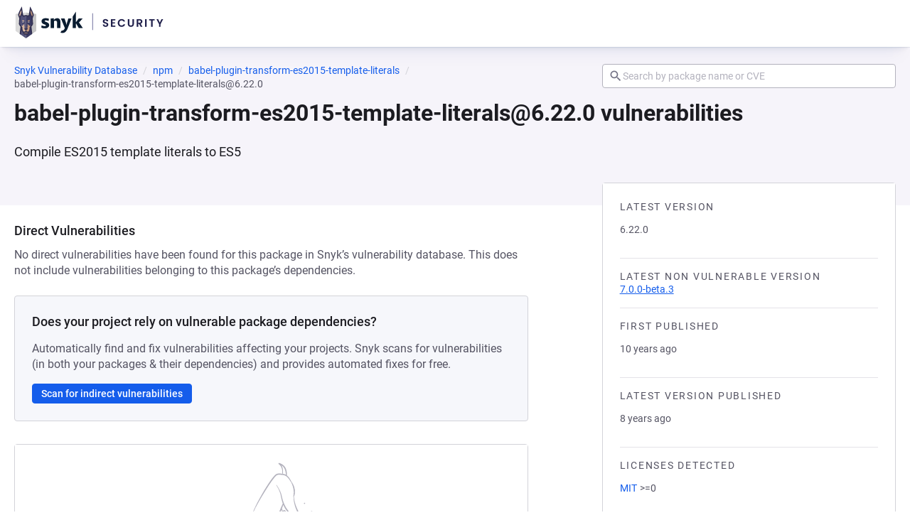

--- FILE ---
content_type: text/javascript; charset=utf-8
request_url: https://security.snyk.io/_nuxt/BuRdCh1R.js
body_size: 1139
content:
import{d as b,x as h,l as _,p as P,s as v,h as w,u as i,q as x,y as L,o as D}from"./C7iClpZM.js";import{u as M}from"./DH4wODlo.js";import{P as $}from"./D-xi_c1F.js";import{r as B,e as I,g as N}from"./C-iXdK9t.js";import{g}from"./Dt8h8E89.js";import{c as S,a as V}from"./CQp6LQLi.js";import"./DjVhi31I.js";import"./DkcKZdM-.js";import"./CLh41OMy.js";import"./Ck0hzOcv.js";import"./24dMPaJu.js";import"./Cbhhovi2.js";import"./JVBldvRG.js";import"./CQRlz9J8.js";import"./CGOklheO.js";import"./B9N1hMDd.js";import"./DXHT26ja.js";import"./hXAOgJs3.js";import"./Cj0fU2ik.js";import"./CrGC154l.js";import"./BvMAbbu4.js";import"./C9gT8Fvg.js";import"./D-vPmEj8.js";import"./DPamYIYN.js";import"./BsnVZ3BU.js";import"./COWkqLJr.js";import"./D9axh3G9.js";import"./CcYJvQTG.js";import"./BAI4A6dZ.js";(function(){try{var n=typeof window<"u"?window:typeof global<"u"?global:typeof self<"u"?self:{},a=new n.Error().stack;a&&(n._sentryDebugIds=n._sentryDebugIds||{},n._sentryDebugIds[a]="def8dc2f-b40d-4616-9ed3-c509793f2e6c",n._sentryDebugIdIdentifier="sentry-dbid-def8dc2f-b40d-4616-9ed3-c509793f2e6c")}catch{}})();const pe=b({__name:"[package-version]",async setup(n){let a,p;const c=h(),d=_(),k=c.params.packageManagerName,e=c.params.packageName,u=c.params.ecosystem,o=c.params.packageVersion,t=B(k,u),{data:l}=([a,p]=P(async()=>x("package-data",async()=>{try{return await d.$getPackage({packageManager:t,packageName:e,packageParams:{packageVersion:o,include:"vulnerabilities.description"}})}catch{const s=t?{href:S(t,e),prefix:"Try refreshing the page or view the",text:`main ${e} page`}:null;throw L({statusCode:404,statusMessage:"Package not found",data:{customTitle:"Package version data not available",customDescription:"We couldn`t retrieve the data for this version",backLink:{href:s,text:"Go to Snyk Vulnerability DB list page"}}})}})),a=await a,p(),a),{packageManager:f}=I(t),m=N({packageManager:f,packageName:e,language:t.ecosystem,packageVersion:o});return v(()=>{const r=`${e} ${o} vulnerabilities`,s=`Learn more about known ${e} ${o} vulnerabilities and licenses detected.`,y=`https://security.snyk.io${V(t,e,o)}`;return{title:r,meta:[{name:"title",content:`${r} | Snyk`},{name:"description",content:s},{property:"og:title",content:`${r} | Snyk`},{property:"og:description",content:s},{name:"twitter:title",content:`${r} | Snyk`},{name:"twitter:description",content:s}],link:[{rel:"canonical",href:y}],script:[{type:"application/ld+json",innerHTML:JSON.stringify({"@context":"http://schema.org","@type":"BreadcrumbList",itemListElement:g(m)})}]}}),M({"@context":"https://schema.org","@type":"BreadcrumbList",itemListElement:g(m)}),(r,s)=>(D(),w($,{"package-manager":i(t),"package-name":i(e),"package-version":i(o),packageData:i(l).data},null,8,["package-manager","package-name","package-version","packageData"]))}});export{pe as default};
